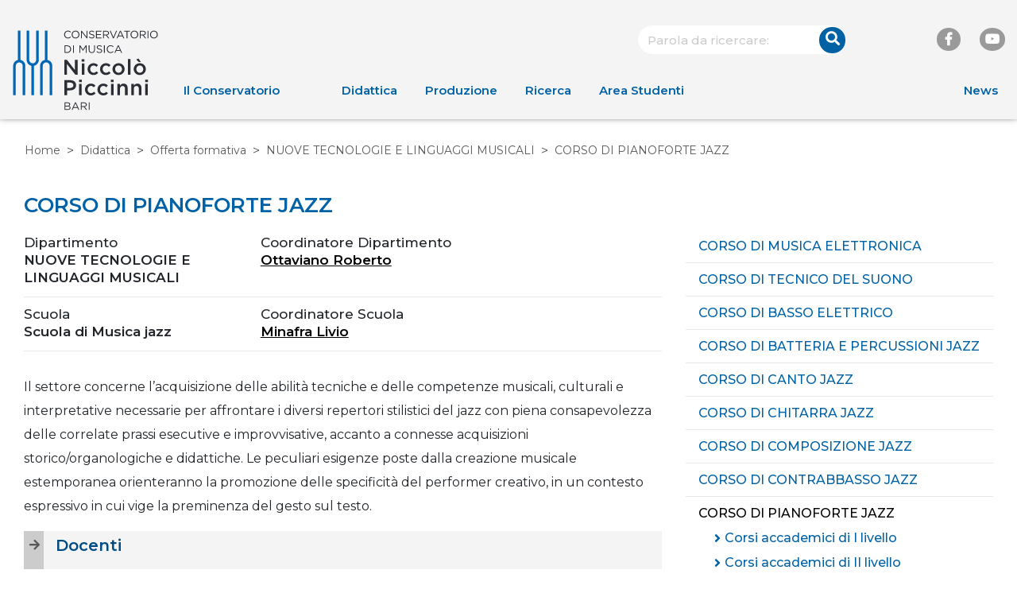

--- FILE ---
content_type: text/html; charset=UTF-8
request_url: https://www.consba.it/it/4566/corso-di-pianoforte-jazz
body_size: 4861
content:
<!DOCTYPE html>
<html lang="it">
<head><base href="https://www.consba.it/" />
	<meta http-equiv="Content-Type" content="text/html; charset=UTF-8" />
	<meta name="viewport" content="width=device-width, initial-scale=1.0"/>

	<title>CORSO DI PIANOFORTE JAZZ - Conservatorio di Musica Bari</title>

	<link rel="stylesheet" href="https://stackpath.bootstrapcdn.com/bootstrap/4.1.1/css/bootstrap.min.css">
	<link rel="stylesheet" href="https://fonts.googleapis.com/css?family=Montserrat:400,400i,500,600">
	<link rel="stylesheet" href="https://use.fontawesome.com/releases/v5.1.0/css/all.css" integrity="sha384-lKuwvrZot6UHsBSfcMvOkWwlCMgc0TaWr+30HWe3a4ltaBwTZhyTEggF5tJv8tbt" crossorigin="anonymous">
	<link rel="stylesheet" href="static/metacms/templates/conservatorioBari/css/styles.min.css?v=3.0">

	<script src="https://code.jquery.com/jquery-3.3.1.min.js"></script>
	<script src="https://code.jquery.com/jquery-migrate-3.0.0.min.js"></script>

	
	<script type="text/javascript">
// <![CDATA[
if (typeof(Glizy)!='object') Glizy = {}; Glizy.baseUrl ="https://www.consba.it"; Glizy.ajaxUrl = "ajax.php?pageId=4566&ajaxTarget=Page&action=";
// ]]>
</script><script type="text/javascript">
// <![CDATA[
if (typeof(Glizy)!='object') Glizy = {}; Glizy.slideShowSpeed = 5000;
// ]]>
</script></head>

<body class="d-flex flex-column">
<header>
	<div class="container-fluid max-width">
		<div class="header-tools">
						<form method="get" action="https://www.consba.it/it/10/search">
    <div class="form-group">
      <input type="text" name="search" class="text form-control form-round" id="boxSearch" value="" placeholder="Parola da ricercare:"/>
      <div class="btn-icon btn-right">
        <button type="submit" class="btn btn-primary btn-round">
        <i class="fas fa-search"></i></button>
      </div>
    </div>
</form>			<div class="link-group">
                <a class="social" href="https://www.facebook.com/conservatorio.piccinni.bari/?ref=hl" target="_blank"><i class="fab fa-facebook-f"></i></a>
                <a class="social" href="https://www.youtube.com/channel/UCtjpyX-5ObYLkx9q-Q7XUCQ" target="_blank"><i class="fab fa-youtube"></i></a>
			</div>
		</div>
		<div class="row">
			<nav class="navbar navbar-expand-lg col-12">
				<!-- logo -->
				<a class="navbar-brand" href="">
					<img alt="Conservatorio di musica Niccolò Piccinni" src="static/metacms/templates/conservatorioBari/images/logo.svg?v=1.1">
				</a>
				<!-- navbar toggler -->
				<a id="navbarToggler" class="navbar-toggler" data-toggle="collapse" data-target="#navbarNavDropdown" aria-controls="navbarNavDropdown" aria-expanded="false" aria-label="Toggle navigation">
					<i class="fas fa-bars"></i>
				</a>
				<!-- navbar collapse -->
				<div class="collapse navbar-collapse" id="navbarNavDropdown">
                    <ul class="nav navbar-nav" id="navigationHeader"><li class=" nav-item"><a href="https://www.consba.it/it/6/il-conservatorio" class="nav-link" title="Il Conservatorio">Il Conservatorio</a><ul class="navbar-nav submenu"><li class=" nav-item"><a href="https://www.consba.it/it/20/la-storia" class="nav-link" title="La storia">La storia</a></li><li class=" nav-item"><a href="https://www.consba.it/it/6342/mission-e-vision" class="nav-link" title="Mission e Vision">Mission e Vision</a></li><li class=" nav-item"><a href="https://www.consba.it/it/1516/normativa" class="nav-link" title="Normativa">Normativa</a></li><li class=" nav-item"><a href="https://www.consba.it/it/21/gli-organi" class="nav-link" title="Gli organi">Gli organi</a></li><li class=" nav-item"><a href="https://www.consba.it/it/1463/docenti" class="nav-link" title="Docenti">Docenti</a></li><li class=" nav-item"><a href="https://www.consba.it/it/2634/strutture-amministrative" class="nav-link" title="Strutture amministrative">Strutture amministrative</a></li><li class=" nav-item"><a href="https://www.consba.it/it/22/i-rapporti-istituzionali-partnership" class="nav-link" title="I rapporti istituzionali/partnership">I rapporti istituzionali/partnership</a></li><li class=" nav-item"><a href="https://www.consba.it/it/24/sostieni-il-conservatorio" class="nav-link" title="Sostieni il Conservatorio">Sostieni il Conservatorio</a></li><li class=" nav-item"><a href="https://www.consba.it/it/27/il-territorio" class="nav-link" title="Il Territorio">Il Territorio</a></li><li class=" nav-item"><a href="https://www.consba.it/it/5917/relazioni-sindacali" class="nav-link" title="Relazioni sindacali">Relazioni sindacali</a></li></ul></li><li class=" nav-item"><a href="it/7/offerta-formativa" class="nav-link" title="Didattica">Didattica</a><ul class="navbar-nav submenu"><li class=" nav-item"><a href="https://www.consba.it/it/7/offerta-formativa" class="nav-link" title="Offerta formativa">Offerta formativa</a></li><li class=" nav-item"><a href="https://www.consba.it/it/38/iscriversi-e-frequentare" class="nav-link" title="Iscriversi e Frequentare">Iscriversi e Frequentare</a></li><li class=" nav-item"><a href="it/manifesto_studi_ita" class="nav-link" title="Manifesto degli studi">Manifesto degli studi</a></li><li class=" nav-item"><a href="https://www.consba.it/it/59/international" class="nav-link" title="International">International</a></li><li class=" nav-item"><a href="https://www.consba.it/it/6509/international-china" class="nav-link" title="International - China">International - China</a></li><li class=" nav-item"><a href="https://www.consba.it/it/5790/ects-e-diploma-supplement" class="nav-link" title="ECTS e Diploma Supplement">ECTS e Diploma Supplement</a></li><li class=" nav-item"><a href="https://www.consba.it/it/6038/didattica-inclusiva" class="nav-link" title="Didattica Inclusiva">Didattica Inclusiva</a></li><li class=" nav-item"><a href="https://www.consba.it/it/6374/laboratori-attivi-per-l-a_a_-2024-2025" class="nav-link" title="Laboratori attivi per l'a.a. 2024/2025">Laboratori attivi per l'a.a. 2024/2025</a></li><li class=" nav-item"><a href="https://www.consba.it/it/6009/modulistica-docenti" class="nav-link" title="Modulistica Docenti">Modulistica Docenti</a></li><li class=" nav-item"><a href="https://www.consba.it/it/6579/percorsi-di-formazione-iniziale-dei-docenti-a_a_-2025-2026" class="nav-link" title="Percorsi di formazione iniziale dei docenti A.A. 2025-2026">Percorsi di formazione iniziale dei docenti A.A. 2025-2026</a></li><li class=" nav-item"><a href="it/6238/domande-di-ammissione-a_a_-2024-2025" class="nav-link" title="Ammissioni 2024-2025">Ammissioni 2024-2025</a></li><li class=" nav-item"><a href="it/6409/domande-di-ammissione-a_a_-2025-2026" class="nav-link" title="Ammissioni 2025-2026">Ammissioni 2025-2026</a></li></ul></li><li class=" nav-item"><a href="it/276/l-orchestra-sinfonica" class="nav-link" title="Produzione">Produzione</a><ul class="navbar-nav submenu"><li class=" nav-item"><a href="https://www.consba.it/it/1054/eventi" class="nav-link" title="Eventi">Eventi</a></li><li class=" nav-item"><a href="https://www.consba.it/it/47/le-orchestre-e-i-gruppi-del-conservatorio" class="nav-link" title="Le orchestre e i gruppi del Conservatorio">Le orchestre e i gruppi del Conservatorio</a></li><li class=" nav-item"><a href="https://www.consba.it/it/6331/saggi-di-classe" class="nav-link" title="Saggi di classe">Saggi di classe</a></li></ul></li><li class=" nav-item"><a href="https://www.consba.it/it/373/ricerca" class="nav-link" title="Ricerca">Ricerca</a><ul class="navbar-nav submenu"><li class=" nav-item"><a href="https://www.consba.it/it/2714/lo-staff" class="nav-link" title="Lo Staff">Lo Staff</a></li><li class=" nav-item"><a href="https://www.consba.it/it/58/progetti-di-ricerca" class="nav-link" title="Progetti di Ricerca">Progetti di Ricerca</a></li><li class=" nav-item"><a href="https://www.consba.it/it/2062/risultati-della-ricerca" class="nav-link" title="Risultati della ricerca">Risultati della ricerca</a></li><li class=" nav-item"><a href="https://www.consba.it/it/2063/strategie-e-politiche-della-ricerca" class="nav-link" title="Strategie e politiche della ricerca">Strategie e politiche della ricerca</a></li></ul></li><li class=" nav-item"><a href="https://www.consba.it/it/6525/area-studenti" class="nav-link" title="Area Studenti">Area Studenti</a><ul class="navbar-nav submenu"><li class=" nav-item"><a href="it/1261//successi-degli-allievi /" class="nav-link" title="Successi degli allievi">Successi degli allievi</a></li><li class=" nav-item"><a href="https://www.consba.it/it/6527/bandi-e-audizioni" class="nav-link" title="Bandi e audizioni">Bandi e audizioni</a></li></ul></li><li class=" nav-item"><a href="it/1462/news" class="nav-link" title="News">News</a></li></ul>				</div>
			</nav>
		</div>
	</div>
</header>
<main class="flex-fill">
	<div class="container-fluid">
		<div class="row max-width">
			<nav>
                <ul class="breadcrumb">
    
    <li class="breadcrumb-item"><a href="https://www.consba.it/it/1/home" title="Home">Home</a></li><li class="breadcrumb-item"><a href="it/7/offerta-formativa" title="Didattica">Didattica</a></li><li class="breadcrumb-item"><a href="https://www.consba.it/it/7/offerta-formativa" title="Offerta formativa">Offerta formativa</a></li><li class="breadcrumb-item"><a href="it/3867/corso-di-musica-elettronica" title="NUOVE TECNOLOGIE E LINGUAGGI MUSICALI">NUOVE TECNOLOGIE E LINGUAGGI MUSICALI</a></li><li class="breadcrumb-item"><span class="current">CORSO DI PIANOFORTE JAZZ</span></li>
</ul>			</nav>
		</div>
	</div>

	<div class="container-fluid bg bg-white pt-0">
		<div class="row max-width nav-aside">
            				<div class="col-12 col-md-8">
                    <h1 class="card-main-title">CORSO DI PIANOFORTE JAZZ</h1>										<div class="row">
    <div class="col-12">
        <div class="card-dl row no-gutters">
            <dl class="col-12 col-md-4">
                <dt>Dipartimento</dt>
                <dd>NUOVE TECNOLOGIE E LINGUAGGI MUSICALI</dd>
            </dl>
            <dl class="col-12 col-md-4">
                <dt>Coordinatore Dipartimento</dt>
                
                    <dd><a href="https://www.consba.it/it/1463/docenti/2322/ottaviano-roberto">Ottaviano Roberto</a></dd>
                
                
                
            </dl>
        </div>
        <div class="card-dl row no-gutters">
            <dl class="col-12 col-md-4">
                <dt>Scuola</dt>
                <dd>Scuola di Musica jazz</dd>
            </dl>
            <dl class="col-12 col-md-4">
                <dt>Coordinatore Scuola</dt>
                
                    <dd><a href="https://www.consba.it/it/1463/docenti/2311/minafra-livio">Minafra Livio</a></dd>
                
                
                
            </dl>
        </div>
    </div>
</div><p>Il settore concerne l&rsquo;acquisizione delle abilit&agrave; tecniche e delle competenze musicali, culturali e interpretative necessarie per affrontare i diversi repertori stilistici del jazz con piena consapevolezza delle correlate prassi esecutive e improvvisative, accanto a connesse acquisizioni storico/organologiche e didattiche. Le peculiari esigenze poste dalla creazione musicale estemporanea orienteranno la promozione delle specificit&agrave; del performer creativo, in un contesto espressivo in cui vige la preminenza del gesto sul testo.</p><div class="card-link card-link-bg">
    <div class="col-12">
        <h2 class="card-title">
            <i class="fas fa-arrow-right"></i> Docenti
        </h2>
        <ul>
            
        </ul>
    </div>
</div>				</div>
				<div class="col-12 col-md-4">
					<div class="text-right">
						<a id="navbarAsideToggler" class="navbar-toggler navbar-aside-toggler" data-toggle="collapse" data-target="#navbarNavAsideDropdown" aria-controls="navbarNavAsideDropdown" aria-expanded="false" aria-label="Toggle navigation">
							Menù <i class="fas fa-angle-down"></i>
						</a>
					</div>
					<!-- navbar-aside collapse -->
					<div class="collapse navbar-collapse" id="navbarNavAsideDropdown">
						<ul class="nav flex-column dropdown-menu clearboth" id="navigationColumn"><li class=" nav-item"><a href="https://www.consba.it/it/3867/corso-di-musica-elettronica" class="nav-link" title="CORSO DI MUSICA ELETTRONICA">CORSO DI MUSICA ELETTRONICA</a></li><li class=" nav-item"><a href="https://www.consba.it/it/3978/corso-di-tecnico-del-suono" class="nav-link" title="CORSO DI TECNICO DEL SUONO">CORSO DI TECNICO DEL SUONO</a></li><li class=" nav-item"><a href="https://www.consba.it/it/4015/corso-di-basso-elettrico" class="nav-link" title="CORSO DI BASSO ELETTRICO">CORSO DI BASSO ELETTRICO</a></li><li class=" nav-item"><a href="https://www.consba.it/it/4271/corso-di-batteria-e-percussioni-jazz" class="nav-link" title="CORSO DI BATTERIA E PERCUSSIONI JAZZ">CORSO DI BATTERIA E PERCUSSIONI JAZZ</a></li><li class=" nav-item"><a href="https://www.consba.it/it/4357/corso-di-canto-jazz" class="nav-link" title="CORSO DI CANTO JAZZ">CORSO DI CANTO JAZZ</a></li><li class=" nav-item"><a href="https://www.consba.it/it/4445/corso-di-chitarra-jazz" class="nav-link" title="CORSO DI CHITARRA JAZZ">CORSO DI CHITARRA JAZZ</a></li><li class=" nav-item"><a href="https://www.consba.it/it/4488/corso-di-composizione-jazz" class="nav-link" title="CORSO DI COMPOSIZIONE JAZZ">CORSO DI COMPOSIZIONE JAZZ</a></li><li class=" nav-item"><a href="https://www.consba.it/it/4527/corso-di-contrabbasso-jazz" class="nav-link" title="CORSO DI CONTRABBASSO JAZZ">CORSO DI CONTRABBASSO JAZZ</a></li><li class=" nav-item"><a href="https://www.consba.it/it/4566/corso-di-pianoforte-jazz" class="active nav-link" title="CORSO DI PIANOFORTE JAZZ">CORSO DI PIANOFORTE JAZZ</a><ul class="sub-menu"><li class=" nav-item"><a href="https://www.consba.it/it/4567/corsi-accademici-di-i-livello" class="nav-link" title="Corsi accademici di I livello">Corsi accademici di I livello</a></li><li class=" nav-item"><a href="https://www.consba.it/it/4578/corsi-accademici-di-ii-livello" class="nav-link" title="Corsi accademici di II livello">Corsi accademici di II livello</a></li><li class=" nav-item"><a href="it/5820/corsi-propedeutici" class="nav-link" title="Propedeutici">Propedeutici</a></li><li class=" nav-item"><a href="https://www.consba.it/it/4588/corsi-pre-accademici" class="nav-link" title="Corsi Pre-accademici">Corsi Pre-accademici</a></li><li class=" nav-item"><a href="https://www.consba.it/it/4596/corso-di-musica-jazz-previgente-ordinamento" class="nav-link" title="Corso di MUSICA JAZZ - Previgente ordinamento">Corso di MUSICA JAZZ - Previgente ordinamento</a></li><li class=" nav-item"><a href="https://www.consba.it/it/4601/corsi-singoli" class="nav-link" title="Corsi singoli">Corsi singoli</a></li><li class=" nav-item"><a href="it/1/home" class="nav-link" title="Materie Trasversali">Materie Trasversali</a></li></ul></li><li class=" nav-item"><a href="https://www.consba.it/it/4605/corso-di-saxofono-jazz" class="nav-link" title="CORSO DI SAXOFONO JAZZ">CORSO DI SAXOFONO JAZZ</a></li><li class=" nav-item"><a href="https://www.consba.it/it/4644/corso-di-tastiere-elettroniche" class="nav-link" title="CORSO DI TASTIERE ELETTRONICHE">CORSO DI TASTIERE ELETTRONICHE</a></li><li class=" nav-item"><a href="https://www.consba.it/it/4683/corso-di-tromba-jazz" class="nav-link" title="CORSO DI TROMBA JAZZ">CORSO DI TROMBA JAZZ</a></li><li class=" nav-item"><a href="https://www.consba.it/it/4722/corso-di-trombone-jazz" class="nav-link" title="CORSO DI TROMBONE JAZZ">CORSO DI TROMBONE JAZZ</a></li></ul>
    <div class="card-link card-danger card-news clearboth">
        <h3 class="card-title clearboth">
            <i class="fas fa-exclamation-circle"></i>
            News
        </h3>
        
            <div class="card-item">
                
                <a href="https://www.consba.it/it/1462/news/8967/percorsi-di-formazione-iniziale-dei-docenti">
                    <span>Percorsi di formazione iniziale dei docenti A.A. 2025-2026</span>
                </a>
            </div>
        
            <div class="card-item">
                
                <a href="https://www.consba.it/it/1462/news/8953/contratti-di-collaborazione-con-gli-studenti">
                    <span>Contratti di collaborazione con gli studenti A.A. 2025/2026</span>
                </a>
            </div>
        
            <div class="card-item">
                
                <a href="https://www.consba.it/it/1462/news/8896/gara-per-alienazione-mediante-cessione-a">
                    <span>Gara per alienazione mediante cessione a titolo oneroso a terzi – pianoforti</span>
                </a>
            </div>
        
            <div class="card-item">
                
                <a href="https://www.consba.it/it/1462/news/8891/audizioni-studenti-2026">
                    <span>Audizioni Studenti 2026</span>
                </a>
            </div>
        
            <div class="card-item">
                
                <a href="https://www.consba.it/it/1462/news/8860/call-for-scores-2026-2027">
                    <span>CALL FOR SCORES 2026-2027</span>
                </a>
            </div>
        
        <div class="text-right">
            <a class="link-go-to small" title="Leggi tutte le news" href="https://www.consba.it/it/1462/news">Leggi tutte le news</a>
        </div>
    </div>
					</div>
				</div>
            		</div>
	</div>
	</main>
<footer class="footer">
	<div class="container-fluid max-width">
		<div class="row">
			<div class="col-12">
                <ul class="" id="navigationFooter"><li class=" "><a href="it/1/home" title="Home">Home</a></li><li class=" "><a href="it/1462/news" title="News">News</a></li><li class=" "><a href="it/16/contatti" title="Contatti">Contatti</a></li><li class=" "><a href="https://www.consba.it/it/63/biblioteca" title="Biblioteca">Biblioteca</a></li><li class=" "><a href="it/1897/privacy" title="Privacy">Privacy</a></li><li class=" "><a href="https://www.consba.it/it/3625/amministrazione-trasparente" title="Amministrazione Trasparente">Amministrazione Trasparente</a></li><li class=" "><a href="https://www.consba.it/it/1499/corsi-accademici-di-i-e-ii-livello" title="Modulistica">Modulistica</a></li><li class=" "><a href="https://www.consba.it/it/4064/mappa-del-sito" title="Mappa del sito">Mappa del sito</a></li><li class=" "><a href="https://www.consba.it/it/5703/crediti" title="Crediti">Crediti</a></li></ul>			</div>
		</div>
		<div class="row">
			<div class="col-12 col-md-8">
				<a class="navbar-brand" href="">
					<img alt="Conservatorio di musica Niccolò Piccinni" src="static/metacms/templates/conservatorioBari/images/logo_bianco.svg?v=1.1">
				</a>
				<div class="text-small">
                    <p>via Cifarelli, 26<br />70124 Bari<br />Tel. 080-5740022<br />Fax 080-5794461<br />Email <a href="mailto:ufficioprotocollo@consba.it">ufficioprotocollo@consba.it</a><br /><a href="mailto:ufficioprotocollo@consba.it" style="padding-left: 40px;">conservatorio.bari@pec.it</a></p>				</div>
			</div>
			<div class="col-12 col-md-4">
				<div class="link-group">
					<span class="text-small">Seguici su</span>
					<a class="social" href="https://www.facebook.com/conservatorio.piccinni.bari/?ref=hl" target="_blank"><i class="fab fa-facebook-f"></i></a>
					<a class="social" href="https://www.youtube.com/channel/UCtjpyX-5ObYLkx9q-Q7XUCQ"><i class="fab fa-youtube"></i></a>
				</div>
			</div>
		</div>
	</div>
	<div class="container-fluid footer-end">
		<div class="row max-width text-small">
			<p>© Conservatorio di Musica "N. Piccinni" - BARI</p>
		</div>
	</div>
</footer>


<script src="https://cdnjs.cloudflare.com/ajax/libs/popper.js/1.14.0/umd/popper.min.js" integrity="sha384-cs/chFZiN24E4KMATLdqdvsezGxaGsi4hLGOzlXwp5UZB1LY//20VyM2taTB4QvJ" crossorigin="anonymous"></script>
<script src="https://stackpath.bootstrapcdn.com/bootstrap/4.1.0/js/bootstrap.min.js" integrity="sha384-uefMccjFJAIv6A+rW+L4AHf99KvxDjWSu1z9VI8SKNVmz4sk7buKt/6v9KI65qnm" crossorigin="anonymous"></script>

<script src="static/metacms/templates/conservatorioBari/js/main.js?v=2.5"></script>
</body>
</html>


--- FILE ---
content_type: text/css
request_url: https://www.consba.it/static/metacms/templates/conservatorioBari/css/styles.min.css?v=3.0
body_size: 8643
content:
@charset "UTF-8";/*! normalize.css v8.0.0 | MIT License | github.com/necolas/normalize.css */html{line-height:1.15;-webkit-text-size-adjust:100%}body{margin:0}h1{font-size:2em;margin:.67em 0}hr{box-sizing:content-box;height:0;overflow:visible}pre{font-family:monospace,monospace;font-size:1em}a{background-color:transparent}abbr[title]{border-bottom:0;text-decoration:underline;text-decoration:underline dotted}b,strong{font-weight:bolder}code,kbd,samp{font-family:monospace,monospace;font-size:1em}small{font-size:80%}sub,sup{font-size:75%;line-height:0;position:relative;vertical-align:baseline}sub{bottom:-0.25em}sup{top:-0.5em}img{border-style:none}button,input,optgroup,select,textarea{font-family:inherit;font-size:100%;line-height:1.15;margin:0}button,input{overflow:visible}button,select{text-transform:none}button,[type="button"],[type="reset"],[type="submit"]{-webkit-appearance:button}button::-moz-focus-inner,[type="button"]::-moz-focus-inner,[type="reset"]::-moz-focus-inner,[type="submit"]::-moz-focus-inner{border-style:none;padding:0}button:-moz-focusring,[type="button"]:-moz-focusring,[type="reset"]:-moz-focusring,[type="submit"]:-moz-focusring{outline:1px dotted ButtonText}fieldset{padding:.35em .75em .625em}legend{box-sizing:border-box;color:inherit;display:table;max-width:100%;padding:0;white-space:normal}progress{vertical-align:baseline}textarea{overflow:auto}[type="checkbox"],[type="radio"]{box-sizing:border-box;padding:0}[type="number"]::-webkit-inner-spin-button,[type="number"]::-webkit-outer-spin-button{height:auto}[type="search"]{-webkit-appearance:textfield;outline-offset:-2px}[type="search"]::-webkit-search-decoration{-webkit-appearance:none}::-webkit-file-upload-button{-webkit-appearance:button;font:inherit}details{display:block}summary{display:list-item}template{display:none}[hidden]{display:none}body{font-family:"Montserrat",sans-serif;font-size:16px}h1,h2,h3,h4{color:#0061a5;font-weight:600;margin-bottom:1.875rem}h1{font-size:1.625rem;margin-bottom:1.25rem}h2{font-size:1.625rem;margin-bottom:1.25rem}h3{font-size:1.25rem}h4{font-size:1.125rem}.text-small{font-size:.875rem}.text-small h1,.text-small h2,.text-small h3,.text-small h4{font-size:.875rem;margin-bottom:1.75rem}main .text-small.title-uppercase+.text-small.title-uppercase{padding-top:40px}@media screen and (min-width:768px){main .text-small.title-uppercase+.text-small.title-uppercase{padding-top:0}}.title-uppercase h1,.title-uppercase h2,.title-uppercase h3,.title-uppercase h4{text-transform:uppercase}html,body{-webkit-font-smoothing:antialiased;-moz-osx-font-smoothing:grayscale}html{height:100%}*{-webkit-hyphens:auto;-ms-hyphens:auto;hyphens:auto}body{min-height:100%;line-height:1.9;position:relative;overflow-x:hidden}img{max-width:100%;height:auto}a{color:#0061a5;font-weight:600;word-wrap:break-word}a:hover,a:hover>*{color:#000;text-decoration:none}.container-fluid{position:relative}.container-fluid.bg{padding-bottom:60px;padding-top:60px;min-height:0}.img-container{height:295px;margin-bottom:30px;background-color:#e8e8e8;display:flex;justify-content:center;align-items:center}@media screen and (min-width:768px){.img-container{margin-bottom:0}}.img-container a{width:100%}.img-container img{width:100%;max-height:295px;object-fit:cover}blockquote{margin-right:20px;margin-left:20px;font-style:italic}.bg-gray{background-color:#f4f4f4}.bg-blue{background-color:#0061a5}.bg-blue *{color:#fff !important}.bg-blue *:before,.bg-blue *:after{border-bottom-color:#fff !important}.bg-blue .btn{background-color:#fff !important;color:#0061a5 !important}.bg-white+.bg-white{padding-top:0;min-height:0}.bg-image,.bg-quote{height:345px;display:flex}.bg-image .row{align-items:center}.bg-image blockquote *{color:#fff}.bg-image blockquote *:before,.bg-image blockquote *:after{border-bottom-color:#fff !important}.bg-image.bg-blue{background:linear-gradient(rgba(0,97,166,0.8),rgba(0,97,166,0.8)),url(../images/img_slider_2.jpg)}.bg-image.bg-white{background:linear-gradient(rgba(255,255,255,0.8),rgba(255,255,255,0.8)),url(../images/img_slider_2.jpg)}.bg-image.bg-white *{color:#000}.bg-image.bg-white *:before,.bg-image.bg-white *:after{border-bottom-color:#9a9a9a !important}iframe{width:100%;min-height:400px}.clearboth{clear:both}.highlighted-content.accordion .btn-link{font-weight:600 !important}.highlighted-content.accordion .card-body{-webkit-box-shadow:-2px 0 0 #0061a5;-moz-box-shadow:-2px 0 0 #0061a5;box-shadow:-2px 0 0 #0061a5;padding-left:10px;margin-left:10px}.text--line-height-1{line-height:1.2}.text--line-height-1-5{line-height:1.5}.text--line-height-2{line-height:2}img.center,img.right,img.left{display:block !important}img.center{margin:auto !important}img.left{float:left !important;margin-right:15px !important}img.right{float:right !important;margin-left:15px !important}.max-width{max-width:1280px;margin:auto}@media screen and (min-width:576px){.text-two-column{-webkit-column-count:2;-moz-column-count:2;column-count:2;-webkit-column-gap:80px;-moz-column-gap:80px;column-gap:80px}}.two-column-grid{-webkit-column-count:1;-moz-column-count:1;column-count:1}@media screen and (min-width:576px){.two-column-grid{-webkit-column-count:2;-moz-column-count:2;column-count:2}}.flex-fill{flex:1 1 auto}header{background-color:#f4f4f4;min-height:150px;position:relative;z-index:1;-webkit-box-shadow:0 -2px 8px #57585a;-moz-box-shadow:0 -2px 8px #57585a;box-shadow:0 -2px 8px #57585a}header ul li:before{content:none}header .header-tools{width:100%;text-align:right;display:flex;flex-direction:column;justify-content:flex-end}@media screen and (min-width:768px){header .header-tools{flex-direction:row;position:absolute;top:30px;right:15px;z-index:1}}header .header-tools>*:not(:last-child){margin-right:0}@media screen and (min-width:768px){header .header-tools>*:not(:last-child){margin-right:30px}}@media screen and (min-width:992px){header .header-tools>*:not(:last-child){margin-right:50px}}header .header-tools .link-group{position:relative;top:5px}@media screen and (min-width:768px){header .header-tools .link-group{padding-left:0;flex-basis:150px}}header .header-tools .languages{position:relative;top:6px}header .navbar{padding-top:25px;padding-bottom:15px}@media screen and (min-width:992px){header .navbar{padding-bottom:0}}@media screen and (min-width:992px){header .navbar .dropdown-menu .dropdown-item,header .navbar .dropdown-menu a,header .navbar a+.navbar-nav .dropdown-item,header .navbar a+.navbar-nav a{background-color:#fff}header .navbar .dropdown-menu .dropdown-item:hover,header .navbar .dropdown-menu a:hover,header .navbar a+.navbar-nav .dropdown-item:hover,header .navbar a+.navbar-nav a:hover{background-color:#f8f9fa}header .navbar .dropdown-menu:after,header .navbar a+.navbar-nav:after{border-bottom-color:#fff !important}}header .link-group{text-align:right}header .link-group .social:not(:first-child){margin-left:10px}@media screen and (min-width:576px){header .link-group .social:not(:first-child){margin-left:20px}}header .form-control{border:0}.footer{background-color:#57585a;padding-top:30px;font-weight:500}.footer .row{padding-bottom:0}.footer a{color:#fff;text-decoration:underline;font-size:.875rem}.footer a:hover{color:#fff;text-decoration:none}.footer .text-small{color:#fff}.footer .text-small p{font-size:.8125rem;line-height:1.5}.footer .text-small h2{color:#fff;margin:0}.footer ul{display:flex;flex-direction:column;padding-left:0}@media screen and (min-width:576px){.footer ul{flex-direction:row;justify-content:space-between}}@media screen and (min-width:768px){.footer ul{justify-content:left;margin-bottom:50px}}.footer ul li{line-height:1.3;padding-bottom:5px}@media screen and (min-width:768px){.footer ul li{justify-content:left}}.footer ul li:not(:last-child){padding-right:30px}.footer ul li a{font-size:.875rem}.footer ul li:before{content:none}.footer .link-group{padding-bottom:15px}@media screen and (min-width:768px){.footer .link-group{width:100%;text-align:right;padding-bottom:0;position:absolute;right:15px;bottom:15px}}.footer .link-group span{color:#fff;text-transform:uppercase;padding-right:10px}.footer .link-group .social{color:#57585a;background-color:#fff}.footer .link-group .social:hover>*{color:#3d3d3f}.footer .link-group .social:not(:last-child){margin-right:15px}@media screen and (min-width:576px){.footer .navbar-brand{float:left;height:120px}}.footer .btn-icon{position:static;padding-bottom:20px}@media screen and (min-width:768px){.footer .btn-icon{text-align:right}}.footer .btn-icon a{text-decoration:none}.footer .btn-icon.invert-colors .btn{background-color:#fff;color:#0061a5}.footer .btn-icon.invert-colors .btn:hover{background-color:#d9d9d9}.footer .btn-icon.invert-colors .icon{border-left-color:#0061a5}.footer .footer-end{background-color:#3d3d3f}.footer .footer-end .text-small{padding-bottom:0;justify-content:center}.footer .footer-end .text-small p{margin-bottom:0;padding:20px 0}.dropdown>*{cursor:pointer}.dropdown a:hover{text-decoration:none}.dropdown h2.dropdown-toggle{font-size:1.4375rem}.dropdown.show .dropdown-toggle:before,.dropdown.show .dropdown-toggle:after{-webkit-transform:rotate(180deg);-moz-transform:rotate(180deg);-ms-transform:rotate(180deg);-o-transform:rotate(180deg);transform:rotate(180deg)}.dropdown.show .dropdown-toggle:before{top:11px}.dropdown.show .dropdown-toggle:after{top:5px}.dropdown-toggle{float:left;position:relative}.dropdown-toggle:after,.dropdown-toggle:before{content:'';display:inline-block;border-top:13px solid;border-right:12px solid transparent;border-left:13px solid transparent;border-bottom:0}.dropdown-toggle:after{position:relative;top:7px}.dropdown-toggle:before{position:absolute;top:7px;right:0;z-index:1;border-top-color:white}.dropdown-menu{-webkit-border-radius:0;-moz-border-radius:0;border-radius:0;padding:0;border:0}.dropdown-menu.show{display:block !important}.dropdown-menu .dropdown-item{background-color:#f4f4f4}.dropdown-menu .dropdown-item:hover{background-color:#f8f9fa}.dropdown-menu .dropdown-item:not(:last-child){border-bottom:1px solid #e8e8e8}@media screen and (min-width:992px){.dropdown-nav .dropdown-menu{transform:translate3d(-3px,20px,0)}}.dropdown-nav .dropdown-menu:before,.dropdown-nav .dropdown-menu:after{content:'';position:absolute;border-right:13px solid transparent;border-left:13px solid transparent;border-top:10px solid transparent}.dropdown-nav .dropdown-menu:before{border-bottom:15px solid transparent;top:-30px;left:3%}.dropdown-nav .dropdown-menu:after{border-bottom:20px solid #f4f4f4;top:-29px;left:3%}.dropdown-flex .dropdown-toggle{margin-bottom:0}.dropdown-flex .dropdown-menu.show{display:flex !important;position:relative !important;width:100%;margin:10px 0;padding-bottom:5px;-webkit-transform:none !important;-moz-transform:none !important;-ms-transform:none !important;-o-transform:none !important;transform:none !important}@media screen and (min-width:768px){.dropdown-flex .dropdown-menu.show{border-bottom:1px solid #e8e8e8;top:10px !important}}.dropdown-flex .dropdown-menu .dropdown-item{display:block;background-color:#f4f4f4;padding:5px 15px;font-weight:600;border:0}@media screen and (min-width:768px){.dropdown-flex .dropdown-menu .dropdown-item{display:inline;background-color:#fff;padding-left:0;padding-right:50px}}.dropdown-flex+.text-two-column{padding-top:15px}.dropdown-flex+.text-two-column+*{margin-top:60px}.navbar .navbar-collapse{align-self:flex-end}.navbar .navbar-collapse .navbar-nav{flex-basis:100%;padding:10px 0}@media screen and (min-width:992px){.navbar .navbar-collapse .navbar-nav{line-height:1.4;padding-bottom:0;padding-top:95px}.navbar .navbar-collapse .navbar-nav>li a{padding-left:0;padding-bottom:20px}.navbar .navbar-collapse .navbar-nav>li:hover .navbar-nav{display:block}.navbar .navbar-collapse .navbar-nav>li:hover .navbar-nav .nav-item{padding-right:0}.navbar .navbar-collapse .navbar-nav>li:first-child{padding-right:70px !important}.navbar .navbar-collapse .navbar-nav>li:last-child{margin-left:auto}.navbar .navbar-collapse .navbar-nav>li:last-child a{padding-bottom:20px;padding-top:8px}.navbar .navbar-collapse .navbar-nav>li:not(:last-child){padding-right:27px}}@media screen and (min-width:1200px){.navbar .navbar-collapse>.navbar-nav{padding-top:0;position:relative;bottom:-24px}}.navbar .navbar-collapse>.navbar-nav>li>a{display:inline-block}.navbar .navbar-collapse>.navbar-nav>li>a+i{font-size:1.125rem;position:relative;left:10px;top:2px;color:#57585a}.navbar .navbar-collapse a{font-size:.9375rem;font-weight:600}.navbar .navbar-collapse .navbar-nav.submenu{display:none}@media screen and (min-width:992px){.navbar .navbar-collapse .navbar-nav.submenu{position:absolute;background-color:#f4f4f4;padding-top:0;-webkit-box-shadow:0 0 8px rgba(0,0,0,0.3);-moz-box-shadow:0 0 8px rgba(0,0,0,0.3);box-shadow:0 0 8px rgba(0,0,0,0.3)}.navbar .navbar-collapse .navbar-nav.submenu:before,.navbar .navbar-collapse .navbar-nav.submenu:after{content:'';position:absolute;border-right:13px solid transparent;border-left:13px solid transparent;border-top:13px solid transparent}.navbar .navbar-collapse .navbar-nav.submenu:before{border-bottom:15px solid transparent;top:-30px;left:3%}.navbar .navbar-collapse .navbar-nav.submenu:after{border-bottom:20px solid #f4f4f4;top:-29px;left:3%}}@media screen and (min-width:1200px){.navbar .navbar-collapse .navbar-nav.submenu{padding:0}}.navbar .navbar-collapse .navbar-nav.submenu li:not(:last-child){border-bottom:1px solid #e8e8e8;padding-right:0 !important}.navbar .navbar-collapse .navbar-nav.submenu a{font-size:.875rem;padding-top:10px;padding-bottom:10px;padding:10px 15px;font-weight:400;color:#000;white-space:nowrap}.navbar .navbar-collapse .navbar-nav.submenu a:hover{background-color:#f8f9fa;position:relative;z-index:1}.navbar .navbar-collapse .navbar-nav.submenu a.active{font-weight:bold}.navbar .navbar-brand{width:183px;height:97px;z-index:1;margin-right:2rem}@media screen and (min-width:992px){.navbar .navbar-brand{position:absolute;top:13px}}@media screen and (min-width:1200px){.navbar .navbar-brand{position:relative;top:8px}}.navbar .navbar-toggler{position:relative;top:33px}.navbar.navbar-expand-lg>.navbar-nav .nav-item:last-child .nav-link{padding-right:0}.nav .nav-link{line-height:1.6}.nav .nav-link.active{color:#000;font-weight:600}.nav .nav-link.active:hover{color:#000}.nav.nav-tabs li:before{content:none}.nav.nav-tabs li:not(:last-child){padding-right:15px}.nav.nav-tabs .nav-link{-webkit-border-radius:0;-moz-border-radius:0;border-radius:0;border:0;padding-right:7px;padding-left:7px;padding-bottom:2px}.nav.nav-tabs .nav-link.active{border-bottom:2px solid #0061a5}.nav.nav-tabs+.tab-content{margin-top:20px}.nav.flex-column .nav-item{border-bottom:1px solid #e8e8e8}.nav.flex-column .nav-item:before{content:none}.nav.flex-column .nav-item.active{background-color:transparent}.nav.flex-column .nav-item.active .nav-link{color:#000}.nav.flex-column .nav-item .sub-menu{padding-left:25px;margin-top:-5px;margin-bottom:5px}.nav.flex-column .nav-item .sub-menu .nav-item{list-style:none;border-bottom:0}.nav.flex-column .nav-item .sub-menu .nav-item .nav-link{padding-top:3px;padding-bottom:3px}.nav.flex-column .nav-item .sub-menu .nav-item .nav-link:before{content:'\f105';font-family:"Font Awesome 5 Free";font-weight:900;position:relative;top:1px;right:5px}.nav.flex-column .nav-item .sub-menu .sub-menu{margin-top:0}.nav.flex-column .nav-link{font-weight:500}.nav.flex-column .nav-link:hover{background-color:#0061a5;color:#f8f9fa}.nav.flex-column .nav-link.active:hover{color:#f8f9fa}.nav.dropdown-menu{width:100%;background-color:#f4f4f4;top:41px !important;right:15px;-webkit-transform:none !important;-moz-transform:none !important;-ms-transform:none !important;-o-transform:none !important;transform:none !important}@media screen and (min-width:768px){.nav.dropdown-menu{display:flex !important;position:static;margin-top:63px;margin-bottom:30px;background-color:#fff}}.nav-aside{flex-direction:column-reverse}@media screen and (min-width:768px){.nav-aside{flex-direction:row}}.nav-aside .nav.dropdown-menu{position:static;margin-bottom:30px}.nav-aside .dropdown{display:flex}@media screen and (min-width:768px){.nav-aside .dropdown{display:block}}.nav-aside .card-main-title{margin-bottom:15px}@media screen and (min-width:768px){.nav-aside .card-main-title{margin-bottom:1.25rem;float:none}}.nav-aside .nav-aside-toggle{position:relative;left:10px;bottom:4px}@media screen and (min-width:768px){.nav-aside .nav-aside-toggle{display:none}}.nav-aside .nav-aside-toggle:before,.nav-aside .nav-aside-toggle:after{content:'';display:inline-block;border-top:13px solid #0061a5;border-right:13px solid transparent;border-left:13px solid transparent;border-bottom:0}.nav-aside .nav-aside-toggle:after{position:relative;top:9px}.nav-aside .nav-aside-toggle:before{position:absolute;top:9px;right:0;z-index:1;border-top-color:white}.nav-aside .navbar-aside-toggler{font-size:1rem}@media screen and (min-width:768px){.nav-aside .navbar-aside-toggler{display:none}}.nav-aside .navbar-aside-toggler i{font-size:1.25rem;position:relative;top:3px}@media screen and (min-width:768px){.nav-aside #navbarNavAsideDropdown{display:block}}.btn{-webkit-border-radius:0;-moz-border-radius:0;border-radius:0;border:0;font-size:.875rem;padding:10px 17px;font-weight:500;height:40px}.btn .fas{font-size:1.125rem}.btn-primary{background-color:#0061a5}.btn-round{-webkit-border-radius:20px;-moz-border-radius:20px;border-radius:20px}.btn-icon{position:absolute}.btn-icon .btn+.fas{position:absolute;top:8px;left:8px;color:#fff;cursor:pointer}.btn-icon .btn-round{height:33px;width:33px;padding:0}.btn-icon.btn-icon-right a{position:relative}.btn-icon.btn-icon-right a .icon{top:13px}.btn-icon.btn-icon-right .icon{right:13px;top:5px}.btn-icon.btn-icon-right input,.btn-icon.btn-icon-right a{padding-right:45px}.btn-icon .icon-caret-right{position:absolute;border-top:7px solid transparent;border-bottom:7px solid transparent;border-left:13px solid #fff}.form-control{height:40px !important;padding-right:48px;border:2px solid #e8e8e8;font-weight:500;font-size:.875rem;-webkit-border-radius:0;-moz-border-radius:0;border-radius:0}.form-control::placeholder{color:#ccc !important;opacity:1}.form-control:-ms-input-placeholder{color:#ccc !important}.form-control::-ms-input-placeholder{color:#ccc !important}.form-control+.btn-right{position:absolute;top:0;right:0;padding-top:10px}.form-control::placeholder{color:#57585a}.form-control:focus{border-color:#e8e8e8;-webkit-box-shadow:none;-moz-box-shadow:none;box-shadow:none}.form-control.form-round{-webkit-border-radius:20px;-moz-border-radius:20px;border-radius:20px;font-size:.9375rem;border:2px solid #f4f4f4}.form-control.form-round+.btn-right{position:absolute;top:3.5px;right:1px;padding-top:0}.form-control.form-round.bg-gray+.btn-icon{top:4px;right:10px}.form-control.form-round.bg-gray+.btn-icon a.icon{color:#9a9a9a}.form-control.form-round.bg-gray+.btn-icon a.icon:hover>*{color:#9a9a9a}.form-group{position:relative}.form-group.row>.select-wrapper:after,.form-group.row>.select-wrapper:before{right:32px}.form-group.row+.row{margin-top:0}.form-group.textblock{margin-bottom:0}.form-group.textblock+.form-group{margin-top:-10px}.form-group label{margin-bottom:0;padding-top:5px}.form-group label.required:after{content:'*'}.form-group.form-upload{height:40px}.form-group+.text-right{margin-top:-14px}.form-group+fieldset,.form-group+fieldset+.form-group{margin-top:50px !important}fieldset{padding:0}fieldset legend{font-size:1.375rem;color:#0061a5;font-weight:500}fieldset.form-group.row{display:block;padding:0 15px}.form-check-input{margin-top:8px}.formBuilder-checkbox{margin-left:1.25rem}.formBuilder-checkbox p{margin-bottom:0}select{-webkit-appearance:none;-moz-appearance:none;appearance:none}.select-wrapper{position:relative;max-width:100%;width:100%;display:flex;flex:100%;align-items:center}.select-wrapper:after,.select-wrapper:before{content:'';border-right:8px solid transparent;border-left:8px solid transparent;border-bottom:8px solid transparent;position:absolute;right:16px;pointer-events:none}.select-wrapper:before{border-top:8px solid;top:17px}.select-wrapper:after{border-top:8px solid white;top:16px}.select-wrapper .form-control{padding-left:8px}.select-wrapper>label{height:40px;border:2px solid #e8e8e8;border-right:0;font-size:.875rem;padding-top:5px;padding-left:.75rem;padding-right:3px;flex:content;flex-shrink:0;max-width:initial;white-space:nowrap}.select-wrapper>label+.form-control{border-left:0;padding-left:0;padding-right:32px;color:#0061a5}label+.select-wrapper{flex:content}textarea{min-height:150px}input[type="file"]{padding:0;height:100%}.upload-wrapper{position:relative;overflow:hidden;display:inline-block}.upload-wrapper input[type="file"]{font-size:100px;position:absolute;left:0;top:0;opacity:0}form+.card-event-list,form+.card-news-list,form+.card-competition-list{margin-top:40px;display:flex;flex-direction:column;align-items:center}@media screen and (min-width:992px){form .filters{display:flex}}form .filters .form-group{flex-grow:1;margin-bottom:0}form .filters .form-group:not(:last-child){margin-bottom:15px}@media screen and (min-width:992px){form .filters .form-group+.form-group label{border-left:0}}form .filters+.text-right .btn-link{padding:0}form .form-control+.filters{flex-basis:100%}form .form-control+.filters .select-wrapper label{border-left:0}.social{color:#fff;background-color:#9a9a9a;padding:5px;-webkit-border-radius:100%;-moz-border-radius:100%;border-radius:100%}.social:hover{background-color:#57585a}.social:hover>*{color:#fff}.social i{position:relative;z-index:1}.social i.fa-facebook-f{padding:0 6px}.social i.fa-twitter{padding:0 3px}.social i.fa-youtube{padding:0 2px}.languages{padding:0}.languages li{list-style:none;display:inline;padding:0 3px}.languages li:not(:first-child){border-left:1px solid}.languages li a{color:#000;font-weight:300}.languages li a.active{color:#0061a5;font-weight:500}.languages li a:hover{text-decoration:none;opacity:.7}.carousel,.carousel-inner,.carousel-item img{height:350px;width:100%;object-fit:cover}@media screen and (min-width:992px){.carousel,.carousel-inner,.carousel-item img{height:500px}}.carousel-item{height:500px;background-size:cover !important}.carousel-item:before{content:'';background:linear-gradient(180deg,rgba(255,255,255,0) 55%,rgba(0,97,166,0.7) 90%,rgba(0,97,166,0.7) 100%);position:absolute;top:0;right:0;bottom:0;left:0}.carousel-item>a{display:block;height:500px}.carousel-item a{position:relative;z-index:1;color:#fff;font-weight:300}.carousel-item a:hover span{color:#fff}.carousel-item .carousel-caption{width:100%;left:0;text-align:center}@media screen and (min-width:1200px){.carousel-item .carousel-caption{bottom:15%;left:17%;text-align:left;font-size:1.5625rem}}@media screen and (min-width:1420px){.carousel-item .carousel-caption{bottom:20%;left:21%;text-align:left}}.carousel-item .carousel-caption .carousel-title,.carousel-item .carousel-caption .carousel-subtitle{color:#fff;font-weight:400;line-height:1.4;margin-bottom:0}.carousel-item .carousel-caption .carousel-title{font-size:1.3125rem}@media screen and (min-width:1420px){.carousel-item .carousel-caption .carousel-title{font-size:1.875rem}}.carousel-item .carousel-caption .carousel-subtitle{font-size:1.375rem}.carousel-indicators{bottom:-5px}@media screen and (min-width:1200px){.carousel-indicators{bottom:5px}}.carousel-indicators li{background-color:#ccc;width:14px;height:14px;-webkit-border-radius:20px;-moz-border-radius:20px;border-radius:20px}.carousel-indicators .active{background-color:#3d3d3f}.multi-item-carousel{height:auto}.multi-item-carousel .carousel-inner{height:auto}.multi-item-carousel img{height:auto}.multi-item-carousel .carousel-item{height:auto}.multi-item-carousel .carousel-item:before{background:transparent}.multi-item-carousel .carousel-item a{color:inherit;font-weight:inherit}.multi-item-carousel .carousel-indicators{bottom:-60px}.multi-item-carousel .carousel-indicators li.active{background-color:#0061a5}.multi-item-carousel .card-event.card-event-small{display:table}@media screen and (min-width:768px){.multi-item-carousel .card-event.card-event-small{display:block}}.multi-item-carousel .card-event.card-event-small+.card-event-small{margin-top:0}.card.card .img-container{width:200px}.card-content+.card-content{margin-top:50px}.card-content .card-title{margin-bottom:10px}.card-content .card-title+.card-link-bg{margin-top:17px}.card-main-title{margin-bottom:1.25rem}.border-top .card-main-title{padding-top:35px}.card-title{color:#0061a5}.card-icon .card-title{margin-bottom:3.125rem}.card-icon .content{display:flex;flex-wrap:wrap}@media screen and (min-width:576px){.card-icon .content{flex-wrap:nowrap}}.card-icon i{font-size:3.125rem;color:#0061a5;opacity:.3;margin:auto;padding-bottom:10px}@media screen and (min-width:576px){.card-icon i{position:relative;top:7px;padding-right:25px;padding-bottom:0;margin:0}}.card-icon+.card-icon{margin-top:50px}@media screen and (min-width:768px){.card-icon+.card-icon:nth-of-type(2){margin-top:0}}.card-text-btn{flex-direction:column-reverse}@media screen and (min-width:768px){.card-text-btn{flex-direction:row}}.card-text-btn .card-img{margin-bottom:15px}@media screen and (min-width:992px){.card-text-btn .card-img{margin-top:0}}.card-text-btn h1,.card-text-btn h2{margin-top:0;margin-bottom:1.75rem}.card-text-btn .btn{margin-top:25px}.card-img-text-small h3{margin-top:1.25rem;margin-bottom:.3125rem}.card-img-text-small+.card-img-text-small{margin-top:50px}@media screen and (min-width:768px){.card-img-text-small+.card-img-text-small{margin-top:0}.card-img-text-small+.card-img-text-small:nth-of-type(3){margin-top:0}}.card-img-text-small:nth-child(n+4){margin-top:50px}.card-img-text-small .img-container{margin-bottom:0}.card-img-small{text-align:center;line-height:1.3;margin:25px 0}.card-img-small .img-container,.card-img-small img{height:105px}.card-img-small .img-container+a{text-transform:uppercase;color:#000;font-weight:500;text-align:center;font-size:.9375rem;position:relative;top:5px}.card-img-small .img-container+a:hover{color:#0061a5}.card-img-small .card-info{font-size:.9375rem;position:absolute;right:0;left:0;padding-top:6px}.card-event{padding-bottom:30px}@media screen and (min-width:576px){.card-event{display:flex}}.card-event+.card-event{margin-top:45px}.card-event .img-event-container{text-align:center;flex-shrink:0;max-width:100%;padding-right:40px}.card-event .img-event-container a{position:relative}.card-event .img-event-container .card-date{font-weight:400;font-size:1.25rem;margin-bottom:-4px;color:#000}.card-event img{-webkit-border-radius:100%;-moz-border-radius:100%;border-radius:100%;width:125px;height:125px;object-fit:cover;border:4px solid #0061a5}.card-event p{font-size:.9375rem;margin-bottom:2px}.card-event p a{font-style:italic}.card-event p a:hover{color:#0061a5;text-decoration:underline}.card-event p i{font-size:1.375rem;color:#57585a;position:relative;top:3px;padding-right:6px}.card-event .card-title{margin-top:10px;margin-bottom:-5px}.card-event.card-event-small{text-align:center;display:block}@media screen and (min-width:576px){.card-event.card-event-small+.card-event-small{border-left:1px solid}}.card-event.card-event-small .img-event-container{padding-right:0}.card-event.card-event-small img{width:125px;height:125px}.card-event.card-event-small .card-title{font-size:1.25rem;margin-bottom:0}.card-event.card-event-small p:last-child{padding-top:0}.card-event.card-event-detail{display:block}.card-event-dl{margin-top:30px}.card-event-dl dt,.card-event-dl dd{display:inline}.card-event-dl+.card-content{margin-top:30px;max-width:75ch}.card-event-dl+.card-content .wrapper-galleria-io{text-align:center;margin-top:40px}.card-event-list .card-content{margin-top:0}.card-news+.card-news{margin-top:30px}.card-news.card-news-small{text-align:center}.card-news.card-news-small .img-news-container p{font-weight:500;margin-bottom:5px}.card-news.card-news-small .img-news-container p:first-child{margin-bottom:-5px}.card-news.card-news-small .img-news-container i{font-size:3.125rem;margin-bottom:15px;color:#0061a5}@media screen and (min-width:576px){.card-news.card-news-small+.card-news-small{border-left:1px solid}}.card-competition+.card-competition{margin-top:40px}.card-competition .card-type{text-transform:uppercase}.card-competition .card-state{color:#fff;font-weight:600;padding:2px 5px;margin-left:5px}.card-competition .card-state-open{background-color:#008000}.card-competition .card-state-close{background-color:#b42b2f}.card-competition .card-title{margin-bottom:0}.card-competition .card-title+.card-info span+span{margin-left:20px}.card-competition .card-text p{font-size:.9375rem;margin:0;line-height:1.6}.card-competition-detail .card-state{margin-left:0}.card-competition-detail .card-state+span{margin-left:5px !important}.card-competition-detail .card-info span+span{margin-left:20px}.card-event .card-date,.card-news .card-date,.card-competition .card-date{font-size:1.125rem}.card-event .card-info,.card-news .card-info,.card-competition .card-info{font-size:.9375rem;font-weight:500}.card-event .card-info+.card-content,.card-news .card-info+.card-content,.card-competition .card-info+.card-content{margin-top:30px}.card-event-detail .card-main-title,.card-news-detail .card-main-title,.card-competition-detail .card-main-title{margin:0}.card-event-detail .card-date,.card-news-detail .card-date,.card-competition-detail .card-date{font-weight:500;font-size:1rem}.card-quote{text-align:center;font-size:1.375rem;font-weight:300}@media screen and (min-width:768px){.card-quote{font-size:1.875rem}}.card-quote blockquote{line-height:1.4}.card-quote blockquote p:before{content:'\201C'}.card-quote blockquote p:after{content:'\201D'}.card-quote blockquote .source{display:flex;justify-content:center;font-style:normal;font-size:.9375rem}.card-quote blockquote .source:before,.card-quote blockquote .source:after{content:''}@media screen and (min-width:992px){.card-quote blockquote .source:before,.card-quote blockquote .source:after{content:'';border-bottom:3px solid #9a9a9a;width:100px;display:block;position:relative;bottom:8px}}.card-quote blockquote .source:before{margin-right:20px}.card-quote blockquote .source:after{content:'';margin-left:20px}.card-action{width:100%;height:80px;border:1px solid #0061a5;border-bottom:19px solid #0061a5;font-size:1.1875rem;line-height:1.2;font-weight:600;padding:10px}.card-action span{color:#0061a5}.card-action i{position:absolute;right:20px;top:61px;color:#fff;font-size:1rem}.card-action i:hover{color:#fff}.card-link p{margin-left:20px}.card-link i{font-size:1rem;color:#57585a;padding-right:5px;padding-top:4px}.card-link .card-title{font-size:1.25rem}.card-link>.card-title{color:#000;font-weight:400;margin-bottom:0}.card-link>.card-title a{display:flex}.card-link>ul{padding-left:0;padding-bottom:0}.card-link>ul li{padding:6px 0}.card-link>ul li:before{content:none}.card-link>ul li .doc-info{font-style:italic;margin-left:22px;display:block;margin-top:-8px}.card-link>ul li a{display:flex;line-height:1.5;padding-bottom:5px}.card-link+.card-link{margin-left:0;margin-top:30px}.card-link.card-link-bg{background-color:#f4f4f4;border-left:25px solid #ccc;padding:6px 0;margin-bottom:15px}.card-link.card-link-bg+.card-link-bg{margin-top:-10px}.card-link.card-link-bg p{margin-left:2px}.card-link.card-link-bg>div>.card-title{font-weight:600;color:#004c82}.card-link.card-link-bg>div>.card-title .card-title-id{font-size:.9375rem}.card-link.card-link-bg .card-title i{font-size:.9375rem;position:absolute;left:-18px}.card-link.card-link-bg .card-title a{color:#0061a5}.card-link.card-link-bg .card-title a:hover{color:#000}.card-link.card-link-bg .card-title.card-info{font-size:.75rem;text-transform:uppercase;margin-bottom:0;position:relative;top:5px}.card-link.card-link-bg .card-content{margin-top:0}.card-link.card-link-bg .card-link .card-title{font-size:1rem}.card-link.card-link-bg .card-link-icon{margin-top:10px}.card-link.card-link-bg .card-link-icon a{color:#004c82}.card-link.card-link-bg .card-link-icon .card-header,.card-link.card-link-bg .accordion .card-header{background-color:#f4f4f4}.card-link.card-link-bg .card-link-icon .card-header .dropdown-toggle:before,.card-link.card-link-bg .accordion .card-header .dropdown-toggle:before{border-top-color:#f4f4f4}.card-link.card-link-bg .card-link-icon .card-body,.card-link.card-link-bg .accordion .card-body{padding-top:0;padding-bottom:0}.card-link.card-link-bg .card-link-list{padding:0 15px}.card-link.card-link-bg ul{margin-bottom:0}.card-link.card-link-bg.card-link-bg-border{-webkit-box-shadow:-2px 0 0 #0061a5;-moz-box-shadow:-2px 0 0 #0061a5;box-shadow:-2px 0 0 #0061a5}.card-link.card-link-img .card-title{margin-top:10px}.card-link.card-link-img i{padding-top:6px}.card-link.card-danger .card-title{font-size:1.25rem;margin-bottom:7px}.card-link.card-danger .card-title+.card-item{padding-top:0}.card-link.card-danger .card-item{padding-top:.5rem}.card-link.card-danger a{color:#b42b2f;display:block;border-bottom:1px solid #e8e8e8;padding-bottom:.5rem}.card-link.card-danger .link-go-to{border-bottom:0;color:#0061a5;font-weight:500;padding-top:8px}.card-link.card-danger .link-go-to:hover{color:#000}.card-link.card-danger i{font-size:1.125rem}.card-link.card-danger.card-news{line-height:1.3}div+.card-link-bg{margin-top:1rem}.card-text-img img{width:250px;padding:10px 0}@media screen and (min-width:576px){.card-text-img img{float:right;padding:7px 0 0 20px}}.card-dl{border-bottom:1px solid #e8e8e8;padding-bottom:5px}.card-dl+.card-dl{margin-bottom:30px;margin-top:10px}.card-dl dl{font-size:17px;line-height:1.3;margin-bottom:0}.card-dl dl:first-child{margin-right:30px}.card-dl dl dt{font-weight:500}.card-dl dl dd{font-weight:600}.card-dl dl a{color:#000;text-decoration:underline}.card-dl dl a:hover{text-decoration:none}.card-detail{margin-top:30px;border-bottom:1px solid #e8e8e8}.card-detail .card-dl{border-bottom:0}.card-detail .card-dl+.card-dl{margin-top:0}.img-detail{margin-top:30px}.img-detail img{max-height:500px}.img-detail+.card-link{margin-top:40px}.card-detail-profile .img-container,.card-detail-profile img{width:150px;height:150px;flex-shrink:0}.card-detail-profile img{object-fit:cover}.card-detail-profile .card-content{margin-top:50px}.card-detail-profile .details-list{margin-left:20px}.card-detail-profile .details-list dl{display:flex;margin-bottom:0}.card-detail-profile .details-list dl dt{padding-right:10px}.card-detail-profile .details-list dl dd{margin-bottom:0}.card-teacher-list{margin-top:40px}.card-teacher-list .teacher-item{padding:5px 0;display:table}.card-teacher-list .teacher-item>div{display:inline-block}.card-teacher-list .teacher-item a{display:block}.card-teacher-list .teacher-item .teacher-email{margin-top:-8px;font-weight:500}.card-teaching-subject{margin-top:20px}.card-teaching-subject .teaching-subjects p{margin-bottom:0}.card-teaching-subject+.card-teaching-subject{margin-top:20px}.breadcrumb{background-color:transparent;padding-top:30px}.breadcrumb li:before{content:none}.breadcrumb .breadcrumb-item{font-weight:300;font-size:.875rem;color:#57585a;line-height:1.3}.breadcrumb .breadcrumb-item a{font-weight:300;color:#57585a}.breadcrumb .breadcrumb-item a:hover{color:#000}.breadcrumb .breadcrumb-item+.breadcrumb-item:before{content:'>';font-size:1rem;position:relative;top:1px;color:#57585a}.pagination{justify-content:center;margin-top:50px}.pagination li:first-child a,.pagination li:last-child a{-webkit-border-radius:0;-moz-border-radius:0;border-radius:0}.pagination li:first-child a{border-left:0}.pagination li:before{content:none}.pagination li.current span{padding:3px 9px;background-color:#0061a5;color:#fff}.pagination a{color:#57585a;font-weight:400;padding:3px 9px;border:0;border-left:1px solid #e8e8e8;-webkit-border-radius:0;-moz-border-radius:0;border-radius:0}ul{padding-left:0}ul li{list-style-type:none}ul li:before{content:"·";font-size:1.875rem;line-height:0;position:relative;top:3px;padding-right:5px}ul li ul{padding-left:30px}.galleria-lightbox-prevholder,.galleria-lightbox-nextholder{z-index:99999}#galleria,#galleria1,.galleria-image{width:100% !important}.galleria-lightbox-image .galleria-image img{object-fit:cover}.wrapper-galleria-io{margin:auto;clear:both;margin-bottom:1rem;position:relative;z-index:0}.wrapper-galleria-io .galleria-container-delimeter,.wrapper-galleria-io .galleria-counter,.wrapper-galleria-io .galleria-fscr{display:none !important}.wrapper-galleria-io.gallery #galleria{width:500px}.wrapper-galleria-io.gallery .galleria-stage{position:relative;background:transparent}.wrapper-galleria-io.gallery .galleria-stage .galleria-image img{object-fit:contain}.wrapper-galleria-io.gallery .galleria-thumbnails-container{margin-top:0;height:auto !important;margin:auto}.wrapper-galleria-io.gallery .galleria-thumbnails-container .galleria-image{width:100px !important;height:80px !important}.wrapper-galleria-io.gallery .galleria-thumbnails-container .galleria-image.active{border:5px solid #0061a5}.wrapper-galleria-io.gallery .galleria-thumbnails-container .galleria-image img{opacity:1 !important;position:static !important;width:100px !important;height:80px !important;object-fit:contain}.wrapper-galleria-io.gallery .galleria-thumbnails-container .galleria-image:not(.active):before{content:'';width:100px;height:80px;background-color:rgba(250,250,250,0.5);position:absolute;left:0;z-index:1}.wrapper-galleria-io.gallery .galleria-thumbnails-container{background:transparent;border-top:0;height:80px}.wrapper-galleria-io.gallery .notouch .galleria-thumbnails-container .disabled:hover{background-color:#999}.wrapper-galleria-io.gallery .galleria-thumbnails-list{width:auto;position:relative !important}@media screen and (max-width:767px){.wrapper-galleria-io.gallery .galleria-thumbnails-list{display:block !important}}.wrapper-galleria-io.gallery .galleria-thumbnails-container .galleria-thumb-nav-right,.wrapper-galleria-io.gallery .galleria-thumbnails-container .galleria-thumb-nav-left{background-color:#999;width:25px;height:25px;-webkit-border-radius:20px;-moz-border-radius:20px;border-radius:20px}.wrapper-galleria-io.gallery .galleria-thumbnails-container .galleria-thumb-nav-right{background-position:-575px -2px;right:-67px;top:32px}@media screen and (max-width:767px){.wrapper-galleria-io.gallery .galleria-thumbnails-container .galleria-thumb-nav-right{right:-57px}}.wrapper-galleria-io.gallery .galleria-thumbnails-container .galleria-thumb-nav-left{background-position:-495px -2px;top:32px;left:-40px}@media screen and (max-width:767px){.wrapper-galleria-io.gallery .galleria-thumbnails-container .galleria-thumb-nav-left{left:-30px}}.wrapper-galleria-io.gallery #galleria{height:auto}.wrapper-galleria-io.gallery .galleria-container{overflow:visible}.wrapper-galleria-io.gallery .galleria-thumbnails-list,.wrapper-galleria-io.gallery .galleria-info,.wrapper-galleria-io.gallery .galleria-images{width:83% !important;margin:auto}@media screen and (min-width:576px){.wrapper-galleria-io.gallery .galleria-thumbnails-list,.wrapper-galleria-io.gallery .galleria-info,.wrapper-galleria-io.gallery .galleria-images{width:90% !important}}.wrapper-galleria-io.gallery .galleria-stage{background:transparent}.wrapper-galleria-io.gallery .galleria-image{background-color:#e8e8e8}.wrapper-galleria-io.gallery .galleria-image img{left:0 !important;right:0;margin:auto}.wrapper-galleria-io.gallery .galleria-image-nav{display:block;top:45%;margin-top:0}.wrapper-galleria-io.gallery .galleria-image-nav-left,.wrapper-galleria-io.gallery .galleria-image-nav-right{width:auto;height:auto;background-image:none;font-size:1.25rem;opacity:1}.wrapper-galleria-io.gallery .galleria-image-nav-left:before,.wrapper-galleria-io.gallery .galleria-image-nav-right:before{font-family:"Font Awesome 5 Free";font-weight:900;background-color:#e8e8e8;color:#3d3d3f;padding-top:5px;padding-bottom:5px;border:1px solid #9a9a9a;-webkit-border-radius:5px;-moz-border-radius:5px;border-radius:5px}.wrapper-galleria-io.gallery .galleria-image-nav-left{left:0 !important}.wrapper-galleria-io.gallery .galleria-image-nav-left:before{content:'\f0d9';padding-right:5px;padding-left:3px}.wrapper-galleria-io.gallery .galleria-image-nav-right{right:0 !important}.wrapper-galleria-io.gallery .galleria-image-nav-right:before{content:'\f0da';padding-left:6px;padding-right:3px}.wrapper-galleria-io.gallery .galleria-info{position:static;margin-top:15px}.wrapper-galleria-io.gallery .galleria-info .galleria-info-description{display:none !important}.wrapper-galleria-io.gallery .galleria-info .galleria-info-title{color:#000;height:auto;font-size:.8125rem}.wrapper-galleria-io.gallery .galleria-thumbnails-container{bottom:20px}.wrapper-galleria-io.gallery .galleria-thumbnails-container .galleria-thumb-nav-left,.wrapper-galleria-io.gallery .galleria-thumbnails-container .galleria-thumb-nav-right{display:none}.accordion{width:100%;border-bottom:1px solid #7eaecc}.accordion+.accordion{margin-top:30px}.accordion .row+.row{margin-top:40px}.accordion .card{border:0}.accordion li{padding:0}.accordion li:before{content:"·"}.accordion .card-subtitle{padding:5px 1.25rem !important}.accordion .card-header{background-color:#f4f4f4;border:0;padding:0;display:flex;-webkit-border-radius:0;-moz-border-radius:0;border-radius:0}.accordion .card-header .card-title .btn-link{font-size:1.25rem;font-weight:600;color:#004c82;padding-bottom:2px}.accordion .card-header .card-title .btn-link:hover,.accordion .card-header .card-title .btn-link:focus{text-decoration:none}.accordion .card-header .card-title+.link-go-to{font-size:85%;height:0;position:relative;top:11px;left:-9px;font-weight:500}.accordion .card-header .dropdown-toggle{white-space:normal;text-align:left;height:100%}.accordion .card-header .dropdown-toggle:after{position:absolute;top:18px;left:12px;border-top-color:#004c82}.accordion .card-header .dropdown-toggle:before{position:relative;border-top-color:#f4f4f4;top:-3px}.accordion .card-header .dropdown-toggle.collapsed:after,.accordion .card-header .dropdown-toggle.collapsed:before{-webkit-transform:rotate(-90deg);-moz-transform:rotate(-90deg);-ms-transform:rotate(-90deg);-o-transform:rotate(-90deg);transform:rotate(-90deg)}.accordion .card-header .dropdown-toggle.collapsed:after{left:16px}.accordion .card-header .dropdown-toggle.collapsed:before{top:-1px;right:-1px}.accordion .card-body{border:1px solid #7eaecc;border-top:0;border-bottom:0}.accordion.accordion-small{border:0}.accordion.accordion-small+.accordion-small{margin-top:0}.accordion.accordion-small .card-header{background-color:white;border:0;padding:0}.accordion.accordion-small .card-header .card-title{font-size:1rem}.accordion.accordion-small .card-header .card-title .btn-link{font-size:1rem;font-weight:500;color:#000;margin-left:-2px}.accordion.accordion-small .card-header .card-title .btn-link.collapsed{margin-left:-4px}.accordion.accordion-small .card-header .dropdown-toggle{padding-left:0}.accordion.accordion-small .card-header .dropdown-toggle:before,.accordion.accordion-small .card-header .dropdown-toggle:after{border-width:7px;border-right-width:6px;border-bottom:0}.accordion.accordion-small .card-header .dropdown-toggle:before{border-top-color:white;top:-4px;left:0}.accordion.accordion-small .card-header .dropdown-toggle:after{top:19px;left:-4px}.accordion.accordion-small .card-header .dropdown-toggle.collapsed:before{top:-3px;left:0}.accordion.accordion-small .card-header .dropdown-toggle.collapsed:after{top:18px;left:-2px}.accordion.accordion-small .card-body{border:0}.accordion.accordion-small .card-link{padding:0 15px}.accordion.accordion-small .card-link+.card-link{margin-top:20px}.accordion.accordion-small .card-link .card-title{font-size:1rem;margin-bottom:5px}.accordion.accordion-small .card-link li{padding:0}.accordion.accordion-small .card-link a{font-weight:500}#map_canvas{height:400px !important}.modal-header{border-bottom:0;padding-bottom:0}.modal-header .close i{font-size:1.25rem}.modal-content{-webkit-border-radius:0;-moz-border-radius:0;border-radius:0;border:0}.modal-content .content-info{padding-bottom:1rem}.modal-content .content-info p{margin-bottom:0;margin-left:0}.modal-content .content-info .label{font-weight:500}.modal-content .card-link{padding:0 !important}.modal-content .card-attachments .card-title{font-weight:500}.modal-content .card-attachments li{padding-bottom:10px !important}.modal-content .card-attachments li p{margin-bottom:0;line-height:1.5}.modal-content .card-attachments li p+a,.modal-content .card-attachments li p+a+span{position:relative;top:-5px}.home .card-title{font-size:1.625rem}.home .card-event+.card-event{margin-top:0}.search-results{margin-top:50px}.search-results .card-group{margin-bottom:50px;padding-bottom:15px;border-bottom:1px solid #e8e8e8}.search-results .card-group:last-child{margin-bottom:15px}.search-results .pagination{justify-content:right}.simple-search #searchResult li:before{content:'\f105';font-family:"Font Awesome 5 Free";font-weight:900;font-size:1rem;top:0;color:#0061a5}.simple-search .form-group{width:400px}.site-map{line-height:1.6}.site-map>li{margin-bottom:30px}@media screen and (min-width:1200px){.site-map>li{width:33%;float:left}}.site-map>li:before{content:''}.site-map>li>ul>li:before{content:'\f105';font-family:"Font Awesome 5 Free";font-weight:900;font-size:1rem;top:0;color:#0061a5}.site-map>li>ul>li>ul li:before{content:none}.site-map>li>ul>li>ul>li{list-style-type:disc;color:#0061a5}.site-map>li>ul>li>ul>li>ul>li{list-style-type:circle;color:#0061a5}@media print{@page{margin:2cm}body{font:12pt Georgia,"Times New Roman",Times,serif}*,.bg-blue *{line-height:1.5 !important;background:#fff !important;color:#000 !important;float:none !important;height:auto !important}img{width:200px;max-width:200px}a{text-decoration:underline}.navbar{display:block}.navbar .navbar-brand img{width:150px;padding-left:1rem}.row>*{width:100%;max-width:100%;flex:auto}.card-event .img-event-container{text-align:left}.card-title{margin-bottom:16px !important;font-size:18pt !important}.breadcrumb,.container-fluid.bg{padding-top:0}.breadcrumb,.container-fluid.bg{padding-bottom:0}.breadcrumb,.img-container{margin-bottom:0}.card-img-text-small,.card-icon,.card-teacher-list{margin-top:0 !important}.card-link.card-link-bg{border:0 !important}footer,iframe,form,.header-tools,.navbar-toggler,.navbar-nav,.carousel,.fas,.gallery,.form-group,.pagination,.img-detail,.img-event-container img{display:none !important}}